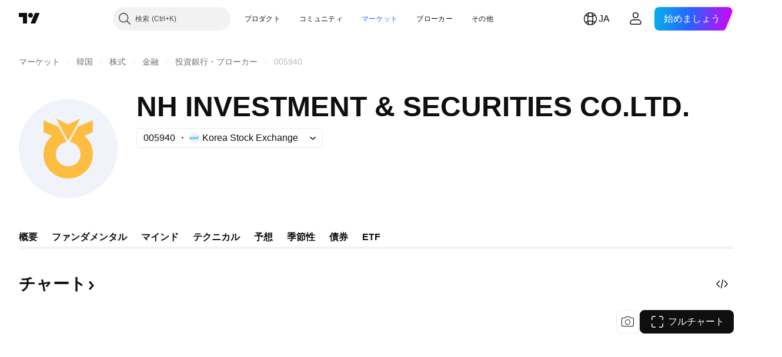

--- FILE ---
content_type: text/css; charset=utf-8
request_url: https://static.tradingview.com/static/bundles/13317.721c031d9a346e88b418.css
body_size: 56
content:
.card-UtYQKmAL:nth-child(-n+5){display:inline-flex}.card-UtYQKmAL:nth-child(n+6){display:none}@media (min-width:768px){.card-UtYQKmAL:nth-child(-n+10){display:inline-flex}.card-UtYQKmAL:nth-child(n+11){display:none}}@media (min-width:1024px){.card-UtYQKmAL:nth-child(-n+15){display:inline-flex}.card-UtYQKmAL:nth-child(n+16){display:none}body.is-widgetbar-expanded .card-UtYQKmAL:nth-child(-n+10){display:inline-flex}body.is-widgetbar-expanded .card-UtYQKmAL:nth-child(n+11){display:none}}@media (min-width:1920px){.card-UtYQKmAL:nth-child(-n+20){display:inline-flex}.card-UtYQKmAL:nth-child(n+21){display:none}body.is-widgetbar-expanded .card-UtYQKmAL:nth-child(-n+15){display:inline-flex}body.is-widgetbar-expanded .card-UtYQKmAL:nth-child(n+16){display:none}}@media (min-width:2560px){.card-UtYQKmAL:nth-child(-n+20){display:inline-flex}.card-UtYQKmAL:nth-child(n+21){display:none}body.is-widgetbar-expanded .card-UtYQKmAL:nth-child(-n+20){display:inline-flex}body.is-widgetbar-expanded .card-UtYQKmAL:nth-child(n+21){display:none}}.skeletonCard-UtYQKmAL:nth-child(-n+5){display:block}.skeletonCard-UtYQKmAL:nth-child(n+6){display:none}@media (min-width:768px){.skeletonCard-UtYQKmAL:nth-child(-n+10){display:block}.skeletonCard-UtYQKmAL:nth-child(n+11){display:none}}@media (min-width:1024px){.skeletonCard-UtYQKmAL:nth-child(-n+15){display:block}.skeletonCard-UtYQKmAL:nth-child(n+16){display:none}body.is-widgetbar-expanded .skeletonCard-UtYQKmAL:nth-child(-n+10){display:block}body.is-widgetbar-expanded .skeletonCard-UtYQKmAL:nth-child(n+11){display:none}}@media (min-width:1920px){.skeletonCard-UtYQKmAL:nth-child(-n+20){display:block}.skeletonCard-UtYQKmAL:nth-child(n+21){display:none}body.is-widgetbar-expanded .skeletonCard-UtYQKmAL:nth-child(-n+15){display:block}body.is-widgetbar-expanded .skeletonCard-UtYQKmAL:nth-child(n+16){display:none}}@media (min-width:2560px){.skeletonCard-UtYQKmAL:nth-child(-n+20){display:block}.skeletonCard-UtYQKmAL:nth-child(n+21){display:none}body.is-widgetbar-expanded .skeletonCard-UtYQKmAL:nth-child(-n+20){display:block}body.is-widgetbar-expanded .skeletonCard-UtYQKmAL:nth-child(n+21){display:none}}

--- FILE ---
content_type: image/svg+xml
request_url: https://s3-symbol-logo.tradingview.com/nhis--big.svg
body_size: 113
content:
<!-- by TradingView --><svg width="56" height="56" viewBox="0 0 56 56" xmlns="http://www.w3.org/2000/svg"><path fill="#F0F3FA" d="M0 0h56v56H0z"/><path d="M28 14.37 34.82 11 28 23.75 21.18 11 28 14.37Zm9.1 6.4.1.08A13.7 13.7 0 0 1 42 31.23 13.9 13.9 0 0 1 28 45c-7.72 0-14-6.18-14-13.77 0-3.98 1.75-7.76 4.8-10.38l.1-.09-4.86-2v-6.73l8.45 3.54 4.68 8.72A6.92 6.92 0 0 0 21 31.23C21 35.1 24.08 38 28 38s7-2.91 7-6.77a6.93 6.93 0 0 0-6.17-6.94l4.68-8.72 8.45-3.54v6.72l-4.86 2.01Z" fill="#FDBD40"/></svg>

--- FILE ---
content_type: image/svg+xml
request_url: https://s3-symbol-logo.tradingview.com/shinhan-financial.svg
body_size: 591
content:
<!-- by TradingView --><svg width="18" height="18" xmlns="http://www.w3.org/2000/svg"><path fill="#112369" d="M0 0h18v18H0z"/><path d="M8.776 4.073a4.928 4.928 0 00-4.703 5.148 4.933 4.933 0 109.854-.448 4.928 4.928 0 00-5.151-4.7z" fill="#FEBD5E"/><path d="M8.776 4.006a5.002 5.002 0 00-4.771 5.222 4.995 4.995 0 005.219 4.767 5.006 5.006 0 004.771-5.222 4.995 4.995 0 00-5.219-4.767zm.584 4.848c.889.822 1.377 1.263 1.377 1.263 1.568 1.304 1.032 2.499.435 2.913-.455.313-.964.462-1.622.503-.061.007-.17-.027-.177-.13-.007-.115.163-.142.163-.142 1.48-.292 1.045-1.263.523-1.759-.217-.21-2.274-1.982-2.274-1.982C5.81 7.829 5.973 6.504 5.973 6.504 6.068 4.882 7.487 4.481 8.56 4.57c.129.014.197.088.176.19-.02.116-.19.123-.19.123-.339.02-.644.054-.882.21-.869.584-.61 1.575.543 2.676.142.142.299.285.461.434 0 .014.231.217.693.652zm-.672 4.203c.007.157-.373.231-.815.184-.55-.055-1.208-.231-1.785-.727-.529-.455-.855-1.086-1.01-1.636-.17-.564-.231-1.23.033-1.175.082.013.224.38.38.645.163.272.292.421.414.516.055.04.245-.38.516-.618.156-.129.333-.177.36.217.034.482-.055 1.053.088 1.053.129 0 .428-.102 1.08-.156.243-.02.38.027.148.353-.115.163-.271.394-.638.659.557.522 1.222.461 1.229.685zm.434-5.045a1.67 1.67 0 01-.02-.625c.068-.543.217-.801.387-1.229.224-.57-.326-.903-.231-1.114.122-.285.516.075.95.102.373.02.604.007.896.041.387.054.855.183 1.065.428.19.224-.101.496-.447.326-.258-.122-.577-.048-.387.217.23.251.339.258.57.32.638.17.651.773.217 1.093-.489.36-.984.21-1.188-.496-.102-.353-.346-.53-.604-.428-.25.095-.102.564.088.992.387.984-.57.95-.678.937-.51-.102-.618-.564-.618-.564z" fill="#189BD4"/></svg>

--- FILE ---
content_type: image/svg+xml
request_url: https://s3-symbol-logo.tradingview.com/source/KRX.svg
body_size: 320
content:
<!-- by TradingView --><svg width="18" height="18" viewBox="0 0 18 18" xmlns="http://www.w3.org/2000/svg"><path fill="#F0F3FA" d="M0 0h18v18H0z"/><path d="M16.63 7.3h.04A2.12 2.12 0 0 0 15.08 5v.8c.85 0 1.55.63 1.55 1.5Z" fill="#E4A015"/><path d="M15.08 5.4v-.06c-1.02-.14-2 .68-2.24 1.96h.78c0-1.05.63-1.78 1.46-1.9ZM15.08 8.89v.04c.88.12 1.71-.57 1.92-1.63h-.67c0 .88-.5 1.54-1.25 1.59ZM1 11.57h1V7.3H1v4.27ZM3.53 9.24l2.1-1.94H4.28L2.43 8.97a.5.5 0 0 0-.15.38c0 .17.07.31.19.42l1.9 1.8H5.8L3.53 9.43c-.07-.06-.07-.13 0-.2ZM8.73 9.93h.63c.63 0 1.06-.47 1.06-1.12v-.5c0-.64-.43-1.01-1.06-1.01h-2.7c-.52 0-.86.42-.86.93v3.34h.96V8.3c0-.17.13-.33.3-.33h1.9c.2 0 .36.13.36.33v.52c0 .2-.16.36-.36.36H7.68c-.19 0-.34.04-.42.26-.07.17.02.37.12.47l1.79 1.67h1.43L8.73 9.93Z" fill="#00B4D6"/><path d="m13.7 9.37 1.59-2.07H14.2l-1.05 1.38L12.1 7.3h-1.07l1.6 2.07-1.71 2.2h1.1l1.14-1.52 1.14 1.52h1.1l-1.7-2.2Z" fill="#00B4D6"/></svg>

--- FILE ---
content_type: application/javascript; charset=utf-8
request_url: https://static.tradingview.com/static/bundles/55623.b9c27dc29d86c1e9d1f4.js
body_size: 15618
content:
(self.webpackChunktradingview=self.webpackChunktradingview||[]).push([[55623],{508421:e=>{e.exports={container:"container-MgswXHct",content:"content-MgswXHct",icon:"icon-MgswXHct",info:"info-MgswXHct",title:"title-MgswXHct",subtitle:"subtitle-MgswXHct",reload:"reload-MgswXHct",showReload:"showReload-MgswXHct"}},59165:e=>{e.exports={tabsContainer:"tabsContainer-tL9o0CPj"}},635612:e=>{e.exports={card:"card-cSATnK2X",hidden:"hidden-cSATnK2X",content:"content-cSATnK2X"}},268086:e=>{e.exports={cards:"cards-VoAlinkR",filmstripItems:"filmstripItems-VoAlinkR",emptyStateIcon:"emptyStateIcon-VoAlinkR",emptyStateContainer:"emptyStateContainer-VoAlinkR"}},316486:e=>{e.exports={container:"container-yrIMi47q",title:"title-yrIMi47q",title_normal:"title_normal-yrIMi47q",icon:"icon-yrIMi47q",text:"text-yrIMi47q",text_large:"text_large-yrIMi47q",action:"action-yrIMi47q"}},367310:e=>{e.exports={preview:"preview-qDpqIVTJ",content:"content-qDpqIVTJ",title:"title-qDpqIVTJ",description:"description-qDpqIVTJ",descriptionLine:"descriptionLine-qDpqIVTJ",info:"info-qDpqIVTJ",infoBlock:"infoBlock-qDpqIVTJ",infoBlockLine:"infoBlockLine-qDpqIVTJ",infoControl:"infoControl-qDpqIVTJ",infoControlLine:"infoControlLine-qDpqIVTJ"}},886198:(e,t,r)=>{"use strict";r.d(t,{compactNumberFormat:()=>n});const i=["","K","M","B","T"],a=" ";function n(e){const t=e,r=Math.sign(e);let n=0;for(;Math.abs(e)>=1e3&&n<i.length-1;)n+=1,e=Math.floor(Math.abs(e)/100)/10;return 0===n?`${t}`:r*Math.abs(e)+a+i[n]}},23633:(e,t,r)=>{"use strict";function i(e){return{username:e.username,text:e.text,createdAt:e.created}}r.d(t,{adaptModerationLogItem:()=>i})},687925:(e,t,r)=>{"use strict";r.d(t,{PublicationApiError:()=>i});class i extends Error{constructor({response:e,code:t,message:r,userFriendlyMessage:i,data:a}){super(r??i),this.name="PublicationApiError",this.response=e,this.code=t,this.userFriendlyMessage=i,this.data=a}toString(){return`PublicationApiError: ${this.message||""}. ${this.userFriendlyMessage||""} Url: ${this.response.url}; Status: ${this.response.status};`}}},305676:(e,t,r)=>{"use strict";r.d(t,{publicationsModerationApi:()=>c});var i=r(702243),a=r(954912),n=r(23633),s=r(687925);const o={picked:"pick",educational:"education",visible:"recommend",suggested:"hot",public:"public"};const c={setModerationToggle:async function(e){const t={uid:(r=e).uid,set_on:r.state,type:o[r.toggle]};var r;const c=await(0,a.fetch)("/moderate_idea/",{method:"POST",body:(0,i.createSearchParams)(t)}),l=await c.json();if(!c.ok&&l?.detail)throw new s.PublicationApiError({response:c,message:l.detail});return(0,n.adaptModerationLogItem)(l.completed_action_details)}}},322529:(e,t,r)=>{"use strict";r.d(t,{getModerationToggleActions:()=>n});var i=r(305676),a=r(150868);function n({uid:e,actions:t}){return Object.keys(t).reduce(((r,n)=>{const s=n,o=t[s],{icons:c,titles:l}=(0,a.getModerationToggleIconsAndTitles)(s),u=o.isActive?c.active:c.inactive,d=o.isActive?l.active:l.inactive;return r[s]={name:s,isActive:o.isActive,icon:u,title:d,run:async()=>{try{const t=!o.isActive
;await i.publicationsModerationApi.setModerationToggle({uid:e,toggle:s,state:t}),o.onChange(t)}catch(e){return}}},r}),{})}},150868:(e,t,r)=>{"use strict";r.d(t,{getModerationToggleIconsAndTitles:()=>B});var i=r(694547),a=r(794065),n=r.n(a),s=r(564930),o=r.n(s),c=r(486988),l=r.n(c),u=r(212564),d=r.n(u),m=r(401715),g=r.n(m),p=r(867683),h=r.n(p),f=r(72701),v=r.n(f),w=r(308280),b=r.n(w),E=r(200363),y=r.n(E),P=r(72100),k=r.n(P);const B=e=>({icons:_[e],titles:T[e]()}),_={picked:{inactive:n(),active:h()},educational:{inactive:o(),active:v()},visible:{inactive:l(),active:b()},suggested:{inactive:g(),active:k()},public:{inactive:d(),active:y()}},T={picked:()=>({inactive:(0,i.tnt)("Not picked"),active:(0,i.tnt)("Picked")}),educational:()=>({inactive:(0,i.tnt)("Not education"),active:(0,i.tnt)("Education")}),visible:()=>({inactive:(0,i.tnt)("Not visible"),active:(0,i.tnt)("Visible")}),suggested:()=>({inactive:(0,i.tnt)("Not suggested"),active:(0,i.tnt)("Suggested")}),public:()=>({inactive:(0,i.tnt)("Private"),active:(0,i.tnt)("Public")})}},473994:(e,t,r)=>{"use strict";function i(e){const t=new FormData;for(const r in e)e.hasOwnProperty(r)&&void 0!==e[r]&&t.append(r,e[r]);return t}r.d(t,{createFormData:()=>i})},694547:(e,t,r)=>{"use strict";r.d(t,{tnt:()=>i});const i=(e,t)=>{const r=e.toString();return void 0===t?r:(t.plural&&1!==t.count?t.plural:r).replace(/{(\w+)}/g,((e,r)=>{const i=(t.replace||t)[r];return void 0!==i?i:e}))}},351440:(e,t,r)=>{"use strict";async function i(){return Promise.all([r.e(83496),r.e(10648),r.e(6739),r.e(91565),r.e(7204),r.e(77196),r.e(5969),r.e(83332),r.e(91823),r.e(72608),r.e(32227),r.e(62526),r.e(97486)]).then(r.bind(r,826618))}r.d(t,{importPopupRender:()=>i})},613122:(e,t,r)=>{"use strict";r.r(t),r.d(t,{closeCurrentPublicationViewPopup:()=>u,getPublicationType:()=>s,importEntryComponent:()=>o,openPublicationViewPopup:()=>m,preloadPublicationViewPopup:()=>d});var i=r(783359),a=r(351440);const n=new Set([i.ScriptType.Indicator,i.ScriptType.Library,i.ScriptType.Strategy,"indicator","library","strategy"]);function s({isVideo:e,isScript:t,scriptType:r}){switch(!0){case e:return"video";case t:case n.has(r||""):return"script";default:return"idea"}}async function o(e){switch(e){case"video":
return Promise.all([r.e(75277),r.e(26184),r.e(32078),r.e(50370),r.e(29903),r.e(24840),r.e(61504),r.e(84592),r.e(12874),r.e(84509),r.e(20541),r.e(68650),r.e(62156),r.e(86459),r.e(58572),r.e(72834),r.e(81350),r.e(56254),r.e(18013),r.e(6656),r.e(88936),r.e(54123),r.e(3406),r.e(14544),r.e(31069),r.e(50553),r.e(97406),r.e(75070),r.e(51307),r.e(85379),r.e(14142),r.e(92124),r.e(98703),r.e(65644),r.e(5605),r.e(57014),r.e(96133),r.e(85992),r.e(52665),r.e(96614),r.e(78698),r.e(96946),r.e(94425),r.e(30931),r.e(13619),r.e(12748),r.e(66857),r.e(18350),r.e(92112),r.e(68448),r.e(24309),r.e(32388),r.e(2298),r.e(6811),r.e(34022),r.e(9313),r.e(87844),r.e(79780),r.e(50694),r.e(22969),r.e(83580),r.e(20789),r.e(29592),r.e(25988),r.e(31916),r.e(55174),r.e(5969),r.e(83332),r.e(26149),r.e(5769),r.e(49022),r.e(38582),r.e(15001),r.e(75432),r.e(43165),r.e(70571),r.e(6695),r.e(42734),r.e(97915),r.e(35229),r.e(49468),r.e(16543),r.e(78076),r.e(68844),r.e(14467),r.e(41550),r.e(32227),r.e(84434),r.e(98777),r.e(27812),r.e(87222),r.e(77049),r.e(42814),r.e(20075),r.e(61197),r.e(25514),r.e(69868),r.e(44971),r.e(12293),r.e(88061),r.e(21491),r.e(97071)]).then(r.bind(r,703177)).then((e=>e.PublicationViewVideo));case"script":return Promise.all([r.e(4271),r.e(26184),r.e(10648),r.e(62419),r.e(32078),r.e(50370),r.e(29903),r.e(24840),r.e(61504),r.e(84592),r.e(12874),r.e(84509),r.e(20541),r.e(68650),r.e(62156),r.e(22691),r.e(86459),r.e(58572),r.e(72834),r.e(87828),r.e(81350),r.e(27877),r.e(56254),r.e(18013),r.e(6656),r.e(88936),r.e(54123),r.e(3406),r.e(14544),r.e(31069),r.e(67877),r.e(50553),r.e(97406),r.e(75070),r.e(51307),r.e(85379),r.e(62560),r.e(11285),r.e(62882),r.e(14142),r.e(70835),r.e(92124),r.e(98703),r.e(65644),r.e(5605),r.e(57014),r.e(96133),r.e(85992),r.e(52665),r.e(96614),r.e(78698),r.e(96946),r.e(94425),r.e(30931),r.e(13619),r.e(12748),r.e(66857),r.e(18350),r.e(92112),r.e(68448),r.e(24309),r.e(32388),r.e(2298),r.e(6811),r.e(34022),r.e(9313),r.e(87844),r.e(79780),r.e(50694),r.e(22969),r.e(83580),r.e(20789),r.e(29592),r.e(25988),r.e(31916),r.e(55174),r.e(5969),r.e(83332),r.e(26149),r.e(5769),r.e(49022),r.e(38582),r.e(15001),r.e(75432),r.e(43165),r.e(70571),r.e(6695),r.e(42734),r.e(97915),r.e(35229),r.e(49468),r.e(16543),r.e(78076),r.e(68844),r.e(78806),r.e(67957),r.e(32227),r.e(84434),r.e(98777),r.e(27812),r.e(87222),r.e(77049),r.e(42814),r.e(20075),r.e(61197),r.e(25514),r.e(69868),r.e(44971),r.e(12293),r.e(88061),r.e(21491),r.e(38880),r.e(14675)]).then(r.bind(r,121435)).then((e=>e.PublicationViewScript));case"idea":
return Promise.all([r.e(4271),r.e(26184),r.e(10648),r.e(62419),r.e(32078),r.e(50370),r.e(29903),r.e(24840),r.e(61504),r.e(84592),r.e(12874),r.e(84509),r.e(20541),r.e(68650),r.e(62156),r.e(22691),r.e(86459),r.e(58572),r.e(72834),r.e(87828),r.e(81350),r.e(27877),r.e(56254),r.e(18013),r.e(6656),r.e(88936),r.e(54123),r.e(3406),r.e(14544),r.e(31069),r.e(67877),r.e(50553),r.e(97406),r.e(75070),r.e(51307),r.e(85379),r.e(62560),r.e(11285),r.e(62882),r.e(14142),r.e(70835),r.e(92124),r.e(98703),r.e(65644),r.e(5605),r.e(57014),r.e(96133),r.e(85992),r.e(52665),r.e(96614),r.e(78698),r.e(96946),r.e(94425),r.e(30931),r.e(13619),r.e(12748),r.e(66857),r.e(18350),r.e(92112),r.e(68448),r.e(24309),r.e(32388),r.e(2298),r.e(6811),r.e(34022),r.e(9313),r.e(87844),r.e(79780),r.e(50694),r.e(22969),r.e(83580),r.e(20789),r.e(29592),r.e(25988),r.e(31916),r.e(55174),r.e(5969),r.e(83332),r.e(26149),r.e(5769),r.e(49022),r.e(38582),r.e(15001),r.e(75432),r.e(43165),r.e(70571),r.e(6695),r.e(42734),r.e(97915),r.e(35229),r.e(49468),r.e(16543),r.e(78076),r.e(68844),r.e(78806),r.e(67957),r.e(32227),r.e(84434),r.e(98777),r.e(27812),r.e(87222),r.e(77049),r.e(42814),r.e(20075),r.e(61197),r.e(25514),r.e(69868),r.e(44971),r.e(12293),r.e(88061),r.e(21491),r.e(38880),r.e(84822)]).then(r.bind(r,523748)).then((e=>e.PublicationViewIdea))}}let c=!1;async function l(){return c=!0,r.e(58214).then(r.bind(r,661254))}async function u(){if(!c)return;const e=await l();await e.closeCurrentPublicationViewPopup()}async function d(e){l(),(0,a.importPopupRender)(),o(e)}async function m(e){return(await l()).openPublicationViewPopup(e)}},323834:(e,t,r)=>{"use strict";r.d(t,{getUserProfileUrl:()=>i});const i=(0,r(249741).createUrlBuilder)("/u/:username/")},464518:(e,t,r)=>{"use strict";function i(e){return"#"+e}r.d(t,{buildHash:()=>i})},249741:(e,t,r)=>{"use strict";r.d(t,{createUrlBuilder:()=>a});var i=r(464518);function a(e){return t=>{const{route:r,params:a}=t??{};return function(e){const{path:t,hash:r}=e.pathParams,a=r?t+(0,i.buildHash)(r):t;if("params"in e){const{params:t={}}=e;return a.replace(/:(\w+)/g,((e,r)=>t[r]))}return a}({pathParams:{path:e,hash:r},params:a})}}},336518:(e,t,r)=>{"use strict";r.d(t,{EmptyStateCardSmall:()=>m});var i=r(50959),a=r(497754),n=r.n(a),s=r(338561),o=r(61651),c=r(311239),l=r(672197),u=r(628702),d=r(508421);function m(e){return i.createElement("div",{className:d.container,"data-qa-id":e.dataQaId},i.createElement("div",{className:d.content},i.createElement(o.BlockIcon,{className:d.icon,icon:u}),i.createElement("div",{className:d.info},i.createElement("p",{className:d.title},e.title),i.createElement("p",{className:d.subtitle},e.subtitle))),i.createElement("div",{className:n()(d.reload,{[d.showReload]:e.showReloadAlways})},i.createElement(c.SquareAnchorButton,{startSlot:i.createElement(o.BlockIcon,{icon:l}),color:"black",size:"small",variant:"secondary",href:"."},s.t(null,void 0,r(983397)))))}},235633:(e,t,r)=>{"use strict";r.d(t,{NewsCards:()=>u});var i=r(50959),a=r(458468),n=r(124025),s=r(887357),o=r(261273),c=r(461205),l=r(697087)
;function u(e){const{news:t,isAuthenticated:r,ssrTimeMs:u,getHeadlineCardClassName:d,newsDisplayMode:m,theme:g,cardHighlightMode:p,onCardAction:h=a.onNewsCardAction,widgetPlacement:f=s.NewsWidgetPlacement.Main}=e,v=(0,i.useRef)(!0),[w,b]=(0,i.useState)(e.hideDjnNews);return(0,i.useEffect)((()=>{v.current||b((0,n.shouldHideDjnNews)()),v.current=!1}),[r]),i.createElement(l.BaseNewsCards,{...e,renderItems:function(){return t.map((e=>{const a=void 0!==w?!(w&&(0,n.isDjnDistributedProvider)(e.provider.id)):(0,n.isAvailableForPro)(e);return i.createElement(o.HeadlineCard,{...(0,o.getNewsCardVisualProps)(e,r,u),className:d?.(e),theme:g,newsDisplayMode:m,key:e.id,linkTarget:"_blank",onAction:(0,c.callIfEnabled)(h({newsItem:e,newsItems:t,placement:f}),a),isFresh:e.isFresh,showUnavailableTitle:!a,highlightTimestamp:e.highlightStartedAt,highlightMode:p})}))}})}},783359:(e,t,r)=>{"use strict";var i,a,n;r.d(t,{CONTAINS_IO_SCRIPT_TAG:()=>s,PublicationMethod:()=>a,ScriptAccessType:()=>i,ScriptType:()=>n}),function(e){e[e.Public=1]="Public",e[e.Protected=2]="Protected",e[e.InviteOnly=3]="InviteOnly"}(i||(i={})),function(e){e[e.New=0]="New",e[e.Edit=1]="Edit",e[e.Update=2]="Update"}(a||(a={})),function(e){e[e.Indicator=1]="Indicator",e[e.Strategy=2]="Strategy",e[e.Library=3]="Library"}(n||(n={}));const s="containsioscript"},206707:(e,t,r)=>{"use strict";function i(e,t){let i=()=>null,a=!1;return Promise.all([r.e(15572),r.e(80417),r.e(45060),r.e(13373)]).then(r.bind(r,671001)).then((r=>{a||(i=r.addLightWeightMiniChartCopyrightImpl(e,t))})),()=>{a=!0;const t=i();null!==t&&e.removeChild(t)}}r.d(t,{addLightWeightMiniChartCopyright:()=>i})},143813:(e,t,r)=>{"use strict";r.d(t,{AdvertisementContainer:()=>a});var i=r(50959);const a=(0,i.forwardRef)(((e,t)=>{const{children:r,childrenCount:a}=e;return i.createElement("div",{ref:t,style:void 0!==a?{"--filmstrip-right-button-order":a}:void 0},r)}))},552698:(e,t,r)=>{"use strict";r.d(t,{BlockWrapperTabbed:()=>l});var i=r(50959),a=r(251661),n=r(986701),s=r(67170),o=r(841134),c=r(59165);const l=(0,s.forwardRefWithGeneric)(((e,t)=>{const r=(0,i.useRef)(null),s=(0,o.useAnalyticsClick)(),l=(0,i.useCallback)((t=>{e.tabsConfig?.onTabClick(t.id),r.current&&s(r.current,{analyticUiObject:o.AnalyticsUIObject.WIDGET_TAB,analyticUiObjectValue:t.id})}),[e.tabsConfig?.onTabClick]),u=(0,i.useCallback)((t=>t.id===e.tabsConfig?.selectedTabId),[e.tabsConfig?.selectedTabId]);return i.createElement(n.CmsBaseWidget,{id:e.id,header:e.header,subheader:e.subheader,size:e.size,footer:e.footer,ref:t},(d=e.tabsConfig,Boolean(d&&d.tabs.length>1)&&i.createElement("div",{className:c.tabsContainer,ref:r},i.createElement(a.SquareTabs,{id:e.tabsConfig.id,items:e.tabsConfig.tabs,onActivate:l,isActive:u,size:"medium"}))),e.children(e.items,e.tabsConfig?.selectedTabId));var d}))},754635:(e,t,r)=>{"use strict";r.d(t,{GetWidgetButton:()=>d});var i=r(50959),a=r(444372),n=r(497754),s=r(643528),o=r(776734),c=r(79205),l=r(841134),u=r(735862);function d(e){const t=a.t(null,void 0,r(575338)),s=e.size||"medium";return i.createElement(m,{
href:e.href,size:s,startSlot:i.createElement(c.Icon,{icon:u}),variant:e.variant||"ghost",color:"gray",title:t,"aria-label":t,target:"_blank",onClick:function(t){(0,o.getTracker)().then((t=>{t?.trackGetWidgetButton(e.source)})),e.onClick?.(t)},className:n(e.className,"apply-common-tooltip"),analyticUiObject:l.AnalyticsUIObject.BUTTON,analyticUiObjectValue:"Get widget",analyticLink:e.href})}const m=(0,l.withAnalyticsClick)(s.LightAnchorButton)},60346:(e,t,r)=>{"use strict";r.d(t,{AdvertisementCard:()=>u});var i=r(50959),a=r(497754),n=r.n(a),s=r(699270),o=r(400353),c=r(73683),l=r(635612);const u=(0,i.forwardRef)((function(e,t){const r=(0,i.useRef)(null),[a,u]=(0,i.useState)(!1),[d,m]=(0,i.useState)(!1),{fallBackItem:g,fallBackFunction:p,onDisplay:h}=e;return(0,i.useEffect)((()=>{!async function(){if(!r.current)return;const e=(await(0,c.mainIdeaFeedAd)())();if(!await e.enabled())return p?.(),m(!0),void(h&&h(!0));e.slot().setPlacement(s.Placement.MainPage).setUnit(s.AdUnit.NewMainIdeasStream).setTargeting("placement",s.PlacementTargeting.MainPage);const t=await e.build();t.empty.then((e=>{e?(t.destroy(),p?.(),m(!0)):window.loginStateChange.subscribe(null,(()=>{window.is_authenticated&&(0,o.enabled)("NO_SPONSORED_ADS")&&(p?.(),u(!1))}),!0),h&&h(!e)})),t.load.then((()=>{u(!0)})),r.current.id=t.id,t.render()}()}),[]),d&&g?g:i.createElement("div",{className:n()(l.card,e.className,!a&&l.hidden),ref:t},i.createElement("div",{className:l.content,ref:r}))}))},616461:(e,t,r)=>{"use strict";r.d(t,{getCardsContent:()=>d});var i=r(50959),a=r(539351),n=r(689939),s=r(699337),o=r(367310);const c=(0,i.forwardRef)((function(e,t){return i.createElement(n.ImageCard,{stretchLinkTitleMode:"outline-only",style:e.style,ref:t},i.createElement("div",{className:o.content},i.createElement("div",{className:o.title}),i.createElement("div",{className:o.description},i.createElement("div",{className:o.descriptionLine}),i.createElement("div",{className:o.descriptionLine})),i.createElement("div",{className:o.info},i.createElement("div",{className:o.infoBlock},i.createElement("div",{className:o.infoBlockLine}),i.createElement("div",{className:o.infoBlockLine})),i.createElement("div",{className:o.infoControl},i.createElement("div",{className:o.infoControlLine}),i.createElement("div",{className:o.infoControlLine})))),i.createElement(s.Preview,{className:o.preview,resizeMode:s.PreviewResizeMode.Ratio16by9}))}));var l=r(842588),u=r(60346);function d(e,t,r,n=0,s=!1,o){const d=[];if(e.length)for(let t=0;t<e.length;t++){const n=e[t];d.push(i.createElement(a.IdeaCardInteractive,{...n,partialRender:s,key:n.href,style:m(t,r),publicationTrackingData:o}))}else for(let e=0;e<n;e++)d.push(i.createElement(c,{key:e,style:m(e,r)}));return t.readMoreLink&&t.readMoreTitle&&d.push(i.createElement(l.SeeAllCard,{href:t.readMoreLink,key:"see-all-card",style:m(d.length,r)},t.readMoreTitle)),r&&d.push(i.createElement(u.AdvertisementCard,{key:"advertisement-card"})),d}function m(e,t){return t?{order:e+1}:void 0}},840021:(e,t,r)=>{"use strict";r.d(t,{SET_IS_EDUCATIONS:()=>n,
SET_IS_HOT:()=>o,SET_IS_PICKED:()=>c,SET_IS_PUBLIC:()=>s,SET_IS_VISIBLE:()=>a,SET_LIKES:()=>l,SET_SELECTED_TAB:()=>i,SET_STATE:()=>u});const i="SET_SELECTED_TAB",a="SET_IS_VISIBLE",n="SET_IS_EDUCATIONS",s="SET_IS_PUBLIC",o="SET_IS_HOT",c="SET_IS_PICKED",l="SET_LIKES",u="SET_STATE"},540986:(e,t,r)=>{"use strict";r.d(t,{ideaFromDto:()=>n});var i=r(783359),a=r(323834);function n(e){return{imageUrl:e.image_url,authorName:e.user.username,authorDisplayName:e.user.broker_name||e.user.username,authorId:e.user.id,authorProfileHref:(0,a.getUserProfileUrl)({params:{username:e.user.username}}),commentsHref:`${e.chart_url}#chart-view-comment-form`,publicationTimestamp:1e3*e.date_timestamp,...void 0!==e.updated_date_timestamp&&null!==e.updated_date_timestamp?{updatedPublicationTimestamp:1e3*e.updated_date_timestamp}:{},imageSources:[{srcSet:e.image.middle_webp||void 0,type:"image/webp"}],imageFallbackSrc:e.image.middle,imageBackgroundColor:e.image.bg_color||void 0,symbolLogoUrls:e.symbol.logo_urls,symbolShortName:e.symbol.short_name,symbolPageHref:e.symbol.badge.url||void 0,symbolLogoAlt:e.symbol.badge.label,name:e.name,title:e.name,href:e.chart_url,isLiked:e.is_liked,likesCount:e.likes_count,commentsCount:e.comments_count,isEditorsPick:e.is_picked,isPublic:e.is_public,isRemovable:!1,isVisible:e.is_visible,isEducation:e.is_education,isHot:e.is_hot,isPaid:Boolean(e.script_package_id),scriptType:e.script_type?s(e.script_type):void 0,isVideoIdea:e.is_video,durationMs:e.video_duration?1e3*parseInt(e.video_duration):void 0,ideaStrategy:l(e),brokerPlan:e.user.broker_plan?e.user.broker_plan:void 0,permissions:{can_pick_ideas:Boolean(e.actions?.could_be_picked),can_moderate_ideas:Boolean(e.actions?.could_be_moderated)},...void 0!==e.reputation&&null!==e.reputation?{reputationEntries:o(e.reputation)}:{},description:e.description}}function s(e){switch(e){case"strategy":return i.ScriptType.Strategy;case"indicator":return i.ScriptType.Indicator;case"library":return i.ScriptType.Library;default:return}}function o(e){if(e)return[{label:"Total",value:e.total.toString(),childEntries:[{...c(e.ratings,"Ratings")},{...c(e.comments,"Comments")},{...c(e.age,"Age")}]},{...c(e.views,"Views")}]}function c(e,t){return{label:t,value:e.complete?.toString()||"-",secondaryValue:e.raw?.toString()||"-"}}function l(e){if(!e.is_script)return e.is_education?"education":1===e.symbol.direction?"long":2===e.symbol.direction?"short":void 0}},570370:(e,t,r)=>{"use strict";r.d(t,{useCardsWithTabsData:()=>b});var i=r(50959),a=r(664349),n=r(650151),s=r(840021);function o(e,t){switch(t.type){case s.SET_STATE:return t.payload;case s.SET_SELECTED_TAB:return{...e,selectedTabId:t.payload};case s.SET_IS_VISIBLE:case s.SET_IS_EDUCATIONS:case s.SET_IS_PUBLIC:case s.SET_IS_HOT:case s.SET_IS_PICKED:case s.SET_LIKES:const r=new Map;return e.tabsData.forEach(((e,i)=>{const a=e.map((e=>e.imageUrl===t.payload.imageUrl?{...e,...t.payload}:e));r.set(i,a)})),{...e,tabsData:r};default:return e}}const c=e=>({type:s.SET_STATE,payload:e}),l=e=>({type:s.SET_SELECTED_TAB,payload:e}),u=e=>({
type:s.SET_IS_VISIBLE,payload:e}),d=e=>({type:s.SET_IS_EDUCATIONS,payload:e}),m=e=>({type:s.SET_IS_PUBLIC,payload:e}),g=e=>({type:s.SET_IS_HOT,payload:e}),p=e=>({type:s.SET_IS_PICKED,payload:e}),h=e=>({type:s.SET_LIKES,payload:e});var f=r(292039),v=r(516049);function w(e){const t=new Map,r=new Map,i=[];return e.forEach((e=>{t.set(e.id,e.items);const{readMoreLink:a,readMoreTitle:n}=e.readMoreData;t.set(e.id,e.items),r.set(e.id,{readMoreLink:a,readMoreTitle:n}),i.push({id:e.id,label:e.label})})),{tabsData:t,tabsReadMoreData:r,buttons:i}}function b(e,t,r,s){const b=(0,i.useMemo)((()=>w(t)),[t]);b.tabsData.has(e)||([e]=b.tabsData.keys());const[E,y]=(0,i.useReducer)(o,{selectedTabId:e,tabsData:b.tabsData}),P=(0,n.ensureDefined)(E.tabsData.get(E.selectedTabId)).map((e=>({...e,moderatorButtons:(0,f.getIdeaCardModerateButtons)({...e,setIsPicked:B,setIsEducation:_,setIsVisible:T,setIsHot:S,setIsPublic:N}),onLikeClick:()=>I(e)}))),k={id:r,tabs:b.buttons,selectedTabId:E.selectedTabId,onTabClick:e=>s?async function(e,t,r){if(t===E.selectedTabId)return;const i=await r();y(c({selectedTabId:t,tabsData:w(i).tabsData}))}(0,e,s):function(e,t){if(t===E.selectedTabId)return;y(l(t))}(0,e)};return{selectedTabId:E.selectedTabId,tabData:P,tabsConfig:k,readMoreData:(0,n.ensureDefined)(b.tabsReadMoreData.get(E.selectedTabId))};function B(e){y(p({imageUrl:e.imageUrl,isEditorsPick:e.isEditorsPick}))}function _(e){y(d({imageUrl:e.imageUrl,isEducation:e.isEducation}))}function T(e){y(u({imageUrl:e.imageUrl,isVisible:e.isVisible}))}function S(e){y(g({imageUrl:e.imageUrl,isHot:e.isHot}))}function N(e){y(m({imageUrl:e.imageUrl,isPublic:e.isPublic}))}function I(e){if(!window.is_authenticated)return void window.runOrSignIn((()=>I(e)),{source:"Click idea like button"});if(!e.imageUrl)return;const t={imageUrl:e.imageUrl,isLiked:!e.isLiked,likesCount:(e.likesCount||0)+(e.isLiked?-1:1)};y(h(t)),(0,a.handleLikeIdea)(e.imageUrl,t.isLiked).catch((t=>{throw(0,a.isLikesRateLimitError)(t)&&(0,v.showLikesRateLimitWarning)(),y(h(e)),t})).then((t=>{t&&y(h({imageUrl:e.imageUrl,isLiked:(0,a.getLikeResult)(t.result),likesCount:t.score}))}))}}},67170:(e,t,r)=>{"use strict";r.d(t,{forwardRefWithGeneric:()=>a});var i=r(50959);function a(e){return i.forwardRef(e)}},256755:(e,t,r)=>{"use strict";function i(e){return!(e.features||{}).NO_SPONSORED_ADS}r.d(t,{showAdvertisement:()=>i})},736387:(e,t,r)=>{"use strict";r.d(t,{getMediatorRequestParams:()=>d,getNewsHubRequestParams:()=>m,getTradingViewNews:()=>c,getTradingViewNewsBySymbolView:()=>l});var i=r(125226),a=r(442258),n=r(755429),s=r(178006),o=r(114273);async function c(e,t,r){const a=u(e);return((0,i.isFeatureEnabled)("news_use_news_mediator")?(0,s.getNewsFlowNews)(d(a),t):(0,o.getNewsHubNews)(m(a),t)).then(f).then((e=>g(e,r)))}async function l(e,t,r){const a=u(e);return((0,i.isFeatureEnabled)("news_use_news_mediator")?(0,s.getNewsViewBySymbol)(d(a),t):(0,o.getNewsHubViewBySymbol)(m(a),t)).then(f).then((e=>g(e,r))).then(h)}function u(e){return(0,i.isFeatureEnabled)("news_enable_streaming")||(e.streaming=void 0),e}
function d(e){return{...e,filters:Object.entries(e.filters).filter((([e,t])=>(e=>null!=e&&("number"==typeof e||e.length>0))(t))).map((([e,t])=>((e,t)=>({id:e,values:"number"==typeof t?[String(t)]:t}))(e,t)))}}function m(e){const t={client:e.client,lang:e.filters.lang[0],streaming:e.streaming,pub_usage:(0,a.isPubUsageRequestParams)(e)?e.pubUsage:void 0,category:(0,a.isMarketNewsFilters)(e.filters)?e.filters.market[0]:void 0,market_country:(0,a.isMarketCountryNewsFilters)(e.filters)?e.filters.market_country[0]:void 0,area:(0,a.isAreaNewsFilters)(e.filters)?e.filters.area[0]:void 0,symbol:(0,a.isSymbolNewsFilters)(e.filters)?e.filters.symbol[0]:void 0,provider:(0,a.isProviderNewsFilters)(e.filters)?e.filters.provider[0]:void 0,tag:(0,a.isTopStoriesNewsFilters)(e.filters)?e.filters.priority[0]:void 0};return(0,a.isCorpActivityNewsFilters)(e.filters)&&(e.filters.corp_activity.length>=5?t.section="corp_activity":t.section=e.filters.corp_activity[0]),(0,a.isMarketNewsFilters)(e.filters)&&(e.filters.market.length>=8?t.category="base":t.category=e.filters.market[0]),t}function g(e,t){return t?{...e,items:e.items.slice(0,t)}:e}const p=["corp_activity","credit_ratings","ipo"];function h(e){return{...e,sections:e.sections&&e.sections.filter((e=>!p.includes(e.id)))}}function f(e){return{...e,items:(0,n.filterNewsItemsByUserPermissions)(e.items)}}},442258:(e,t,r)=>{"use strict";function i(e){return!!e.pubUsage?.length}function a(e){return"market"in e&&!!e.market?.length}function n(e){return"market_country"in e&&!!e.market_country?.length}function s(e){return"area"in e&&!!e.area?.length}function o(e){return"symbol"in e&&!!e.symbol?.length}function c(e){return"provider"in e&&!!e.provider?.length}function l(e){return"priority"in e&&!!e.priority?.length}function u(e){return"corp_activity"in e&&!!e.corp_activity?.length}function d(e){return{client:e.client??"landing",streaming:e.streaming??void 0,filters:e.filter?.reduce(((e,t)=>{const[r,i]=t.split(":"),a=r;return e[a]="watchlist"===a?Number(i):i?.split(","),e}),{})??{}}}r.d(t,{convertSSRParamsToRequestParams:()=>d,isAreaNewsFilters:()=>s,isCorpActivityNewsFilters:()=>u,isMarketCountryNewsFilters:()=>n,isMarketNewsFilters:()=>a,isProviderNewsFilters:()=>c,isPubUsageRequestParams:()=>i,isSymbolNewsFilters:()=>o,isTopStoriesNewsFilters:()=>l})},114273:(e,t,r)=>{"use strict";r.d(t,{convertHubToMediatorResponse:()=>d,getNewsHubLatestNewsItem:()=>u,getNewsHubNews:()=>o,getNewsHubNewsBySymbols:()=>l,getNewsHubViewBySymbol:()=>c});var i=r(72224),a=r(954912),n=r(175203),s=r(905342);async function o(e,t){return m(`${window.NEWS_SERVICE_URL}/v2/headlines?`+(0,i.createUrlParams)(e),t).then(d).then(p)}async function c(e,t){return m(`${window.NEWS_SERVICE_URL}/v2/view/headlines/symbol?`+(0,i.createUrlParams)(e),t).then(d).then(p)}async function l(e,t){const r=`${window.NEWS_SERVICE_URL}/v2/headlines/symbol-list`,i={lang:e.lang,symbols:e.symbols,client:"web"},n=await(0,a.fetch)(r,{method:"POST",signal:t,body:JSON.stringify(i)});if(!n.ok){const e=await n.text()
;throw Error(`Error while fetch ${n.url}. Response status ${n.status} ${n.statusText}. Response text: '${e}'`)}return n.json().then(d).then(p)}async function u(e,t){const r=`${window.NEWS_SERVICE_URL}/headlines/latest/?`;return(0,a.fetch)(`${r}${(0,i.createUrlParams)(e)}`,{signal:t}).then((e=>e.json())).then(g).then(s.headlineItemTransform)}function d(e){return{...e,items:e.items.map(g)}}async function m(e,t,r){const i=Date.now(),s=await(0,a.fetch)(e,{signal:t,credentials:r}),o=Date.now()-i;if(n.telemetry.sendReport("news","api_time_frame",{value:o}),n.telemetry.sendReport("news","api_http_status",{value:s.status}),!s.ok){const e=await s.text();throw Error(`Error while fetch ${s.url}. Response status ${s.status} ${s.statusText}. Response text: '${e}'`)}return await s.json()}function g(e){return{...e,provider:{id:e.provider??"",name:e.source,logo_id:e.sourceLogoId,url:e.sourceUrl}}}function p(e){return{...e,items:e.items.map(s.headlineItemTransform)}}},178006:(e,t,r)=>{"use strict";r.d(t,{getNewsFlowNews:()=>u,getNewsViewBySymbol:()=>g,getPrivateNewsFlowNews:()=>d,getPrivateNewsFlowV1News:()=>m,mediatorUrl:()=>p,requestNews:()=>f,toQueryString:()=>h});var i=r(954912),a=r(72224),n=r(905342),s=r(175203),o=r(683045),c=r(114273),l=r(755429);async function u(e,t){return f(`${p("public/news-flow/v2/news")}?${h(e)}`,{signal:t}).then(v)}async function d(e,t){return f(`${p("news-flow/v2/news")}?${h(e)}`,{signal:t,credentials:"include"}).then(v)}async function m(e,t){return f(`${p("news-flow/v1/news")}?${h(e)}`,{signal:t,credentials:"include"}).then(c.convertHubToMediatorResponse).then(v)}async function g(e,t){return f(`${p("public/view/v1/symbol")}?${h(e)}`,{signal:t}).then(v)}function p(e){let t=`${window.NEWS_MEDIATOR_URL}`;return t.endsWith("/")||(t+="/"),t+e}function h(e){return[(r=e.filters,r.slice().sort(((e,t)=>e.id<t.id?-1:1)).reduce(((e,t)=>{if(0===t.values.length)return e;const r=t.values.sort().join(","),i=encodeURIComponent(t.id+":"+r);return e.push(`filter=${i}`),e}),[]).join("&")),(t=e,(0,a.createUrlParams)({client:t.client,streaming:t.streaming,pub_usage:t.pubUsage?t.pubUsage.join(","):void 0,user_prostatus:(0,o.getNewsUserProStatus)()}))].filter((e=>e.length>0)).join("&");var t,r}async function f(e,t){const r=Date.now(),a=await(0,i.fetch)(e,t),n=Date.now()-r;if(s.telemetry.sendReport("news","api_time_frame",{value:n}),s.telemetry.sendReport("news","api_http_status",{value:a.status}),!a.ok){const e=await a.text();throw Error(`Error while fetch ${a.url}. Response status ${a.status} ${a.statusText}. Response text: '${e}'`)}return await a.json()}function v(e){return{...e,items:(0,l.filterNewsItemsByUserPermissions)(e.items.map(n.headlineItemTransform))}}},755429:(e,t,r)=>{"use strict";r.d(t,{filterNewsItemsByUserPermissions:()=>o,filterSingleNewsItemByUserPermissions:()=>c});var i=r(638456),a=r(125226);function n(){return(0,i.isSymphonyEmbed)()&&(0,a.isFeatureEnabled)("news_enable_filtering_by_user_hide_symphony")?{restrictedProviders:["dow-jones","market-watch","wsj","barrons"],restrictedIds:[/^DJN_/]}:{
restrictedProviders:[],restrictedIds:[]}}function s(e,t){const r=e.provider?.id??"";return t.restrictedProviders.includes(r)||t.restrictedIds.some((t=>Boolean(e.id&&t.test(e.id))))}function o(e){if(!(0,a.isFeatureEnabled)("news_enable_filtering_by_user"))return e;const t=n();return e.filter((e=>!s(e,t)))}function c(e){return(0,a.isFeatureEnabled)("news_enable_filtering_by_user")&&s(e,n())?null:e}},337350:(e,t,r)=>{"use strict";r.d(t,{usePromise:()=>n});var i=r(50959),a=r(357517);function n(e,t,r){const[n,s]=(0,i.useState)(null);return(0,i.useEffect)((()=>{const r=new AbortController;let i=null;return(0,a.respectAbort)(r.signal,e()).then((e=>s(i=e))).catch(a.skipAbortError),()=>{r.abort(),i&&t&&t(i)}}),r?[...r]:void 0),n}},752591:(e,t,r)=>{"use strict";r.d(t,{getBadgeAccountProps:()=>c});var i=r(970704),a=r(359984);function n(e){if(0!==e.length)return e.find((e=>{return t=e.name,(0,a.isBadgeUser)(t)||(0,i.isBadgeBroker)(t);var t}))?.name}function s(e,t){return 0===e.length?"":1===e.length?e[0].verbose_name:e.find((e=>e.name===t))?.verbose_name||""}function o(e,t){if(!1!==e)return e||t()}function c(e){const{badges:t,name:r,title:c,href:l,plan:u,isPaidOnlyUser:d,isShort:m}=e;if(!t)return null;const g=r||n(t);return g?(0,a.isBadgeUser)(g)?d&&!(0,a.isPaid)(g)?null:{badgeType:"user",name:g,title:o(c,(()=>s(t,g))),href:o(l,(()=>function(e){if((0,a.isPineWizard)(e))return"/pine-wizards/";if((0,a.isTradingViewWizard)(e))return"/blog/en/tradingview-wizards-37762/";if((0,a.isModerator)(e))return"/moderators/";const t=e.split(":")[1];return(0,a.isProPremium)(e)||(0,a.isProRealtime)(e)||(0,a.isPro)(e)||(0,a.isTrial)(e)?`/pricing/?source=badge&feature=${t}`:(0,a.isExpertTrial)(e)||(0,a.isProExpert)(e)||(0,a.isProPremiumExpert)(e)||(0,a.isProfessionalExpert)(e)||(0,a.isProfessionalPremiumExpert)(e)?`/pricing/?source=badge&feature=${t}&status=pro`:void 0}(g))),isShort:m}:(0,i.isBadgeBroker)(g)?{badgeType:"broker",name:g,title:o(c,(()=>function(e,t){return s(e.filter((e=>(0,i.isBrokerPlan)(e.name))),t)}(t,g))),href:o(l,(()=>{return e=g,(0,i.isBadgeBrokerWithLink)(e)?"/brokers/":void 0;var e})),plan:o(u,(()=>(0,i.getBrokerPlan)(t)))}:null:null}},781014:(e,t,r)=>{"use strict";var i,a;r.d(t,{BadgeBrokerNameEnum:()=>i,BadgeBrokerPlanNameEnum:()=>a}),function(e){e.BrokerExtraFeatured="broker_extra:featured",e.BrokerExchange="broker:exchange",e.BrokerPlatinum="broker:platinum",e.BrokerGold="broker:gold",e.BrokerSilver="broker:silver",e.BrokerFree="broker:free"}(i||(i={})),function(e){e.BrokerPlatinum="broker:platinum",e.BrokerGold="broker:gold",e.BrokerSilver="broker:silver",e.BrokerFree="broker:free"}(a||(a={}))},465872:(e,t,r)=>{"use strict";r.d(t,{BadgeBroker:()=>u,getBrokerBadgeText:()=>m});var i=r(50959),a=r(497754),n=r(444372),s=r(781014),o=r(377454),c=r(970704),l=r(624011);function u(e){const{name:t,plan:r,size:a,title:n,href:l,isAlwaysDarkTheme:u,className:g,...p}=e;return r===s.BadgeBrokerPlanNameEnum.BrokerFree?null:i.createElement(o.Badge,{...p,className:d(r||t,l,n,g,u),title:(0,c.isBadgeBrokerWithTitle)(t)?n:void 0,size:a,
href:l},m(t))}function d(e,t,r,i,n){return a(l["badge-broker"],e===s.BadgeBrokerNameEnum.BrokerPlatinum&&l.platinum,e===s.BadgeBrokerNameEnum.BrokerGold&&l.gold,e===s.BadgeBrokerNameEnum.BrokerSilver&&l.silver,e===s.BadgeBrokerNameEnum.BrokerExtraFeatured&&l.featured,e===s.BadgeBrokerNameEnum.BrokerExtraFeatured&&n&&l.dark,t&&l.link,r&&"apply-common-tooltip",i)}function m(e){switch(!0){case(0,c.isFeaturedBroker)(e):return n.t(null,void 0,r(576362));case(0,c.isExchangeBroker)(e):return n.t(null,{context:"badge"},r(237744));default:return n.t(null,{context:"badge"},r(256257))}}},970704:(e,t,r)=>{"use strict";r.d(t,{getBrokerPlan:()=>a,isBadgeBroker:()=>c,isBadgeBrokerWithLink:()=>m,isBadgeBrokerWithTitle:()=>p,isBrokerPlan:()=>s,isExchangeBroker:()=>u,isFeaturedBroker:()=>l});var i=r(781014);function a(e){return e?.find((e=>s(e.name)))?.name}const n=new Set(Object.values(i.BadgeBrokerPlanNameEnum));function s(e){return n.has(e)}const o=new Set(Object.values(i.BadgeBrokerNameEnum));function c(e){return o.has(e)}function l(e){return e===i.BadgeBrokerNameEnum.BrokerExtraFeatured}function u(e){return e===i.BadgeBrokerNameEnum.BrokerExchange}const d=new Set([i.BadgeBrokerNameEnum.BrokerPlatinum,i.BadgeBrokerNameEnum.BrokerGold,i.BadgeBrokerNameEnum.BrokerSilver,i.BadgeBrokerNameEnum.BrokerExchange]);function m(e){return d.has(e)}const g=new Set([i.BadgeBrokerNameEnum.BrokerPlatinum,i.BadgeBrokerNameEnum.BrokerGold,i.BadgeBrokerNameEnum.BrokerSilver,i.BadgeBrokerNameEnum.BrokerExtraFeatured,i.BadgeBrokerNameEnum.BrokerExchange]);function p(e){return g.has(e)}},540935:(e,t,r)=>{"use strict";var i;r.d(t,{BadgeUserNames:()=>i}),function(e){e.Moderator="moderator",e.Employee="employee",e.PineWizard="pine_wizard",e.TradingViewWizard="tradingview_wizard",e.ProPremium="pro:pro_premium",e.ProPremiumTrial="pro:pro_premium_trial",e.ProRealTime="pro:pro_realtime",e.ProRealTimeTrial="pro:pro_realtime_trial",e.Pro="pro:pro",e.ProTrial="pro:pro_trial",e.ProExpert="pro:pro_expert",e.ProExpertTrial="pro:pro_expert_trial",e.ProPremiumExpert="pro:pro_premium_expert",e.ProPremiumExpertTrial="pro:pro_premium_expert_trial",e.ProfExpert="prof:pro_expert",e.ProfExpertTrial="prof:pro_expert_trial",e.ProfPremiumExpert="prof:pro_premium_expert",e.ProfPremiumExpertTrial="prof:pro_premium_expert_trial"}(i||(i={}))},359984:(e,t,r)=>{"use strict";r.d(t,{isBadgeUser:()=>o,isBadgeUserWithTitle:()=>n,isEmployee:()=>f,isExpertTrial:()=>E,isModerator:()=>c,isPaid:()=>y,isPineWizard:()=>v,isPro:()=>h,isProExpert:()=>d,isProPremium:()=>g,isProPremiumExpert:()=>m,isProRealtime:()=>p,isProfessionalExpert:()=>l,isProfessionalPremiumExpert:()=>u,isTradingViewWizard:()=>w,isTrial:()=>b});var i=r(540935)
;const a=new Set([i.BadgeUserNames.Employee,i.BadgeUserNames.PineWizard,i.BadgeUserNames.TradingViewWizard,i.BadgeUserNames.Moderator,i.BadgeUserNames.ProPremiumTrial,i.BadgeUserNames.ProRealTimeTrial,i.BadgeUserNames.ProTrial,i.BadgeUserNames.ProExpertTrial,i.BadgeUserNames.ProPremiumExpertTrial,i.BadgeUserNames.ProfExpert,i.BadgeUserNames.ProfExpertTrial,i.BadgeUserNames.ProfPremiumExpert,i.BadgeUserNames.ProfPremiumExpertTrial]);function n(e){return a.has(e)}const s=new Set(Object.values(i.BadgeUserNames));function o(e){return s.has(e)}function c(e){return i.BadgeUserNames.Moderator===e}function l(e){return i.BadgeUserNames.ProfExpert===e||i.BadgeUserNames.ProfExpertTrial===e}function u(e){return i.BadgeUserNames.ProfPremiumExpert===e||i.BadgeUserNames.ProfPremiumExpertTrial===e}function d(e){return i.BadgeUserNames.ProExpert===e||i.BadgeUserNames.ProExpertTrial===e}function m(e){return i.BadgeUserNames.ProPremiumExpert===e||i.BadgeUserNames.ProPremiumExpertTrial===e}function g(e){return i.BadgeUserNames.ProPremium===e||i.BadgeUserNames.ProPremiumTrial===e}function p(e){return i.BadgeUserNames.ProRealTime===e||i.BadgeUserNames.ProRealTimeTrial===e}function h(e){return i.BadgeUserNames.Pro===e||i.BadgeUserNames.ProTrial===e}function f(e){return i.BadgeUserNames.Employee===e}function v(e){return i.BadgeUserNames.PineWizard===e}function w(e){return i.BadgeUserNames.TradingViewWizard===e}function b(e){return i.BadgeUserNames.ProPremiumTrial===e||i.BadgeUserNames.ProRealTimeTrial===e||i.BadgeUserNames.ProTrial===e}function E(e){return i.BadgeUserNames.ProExpertTrial===e||i.BadgeUserNames.ProPremiumExpertTrial===e}function y(e){return h(e)||g(e)||p(e)||d(e)||m(e)||b(e)||E(e)||l(e)||u(e)}},277694:(e,t,r)=>{"use strict";r.d(t,{EmptyStateBlockTitle:()=>o});var i=r(497754),a=r.n(i),n=r(50959),s=r(316486);function o(e){const{title:t,tagName:r,titleSize:i,className:o}=e,c=r||"strong";return n.createElement(c,{className:a()(s.title,s[`title_${i}`],o)},t)}},97275:(e,t,r)=>{"use strict";r.d(t,{EmptyStateBlock:()=>o});var i=r(50959),a=r(497754),n=r(277694),s=r(316486);const o=(0,i.forwardRef)((function(e,t){return i.createElement("div",{className:a(s.container,e.className),ref:t},i.createElement("div",{className:a(s.icon,e.iconClass)},e.icon),e.title&&i.createElement(n.EmptyStateBlockTitle,{title:e.title,titleSize:e.titleSize,tagName:e.titleTagName,className:e.titleClass}),e.text&&i.createElement("div",{className:a(s.text,"large"===e.textSize&&s.text_large,e.textClass)},e.text),e.action&&i.createElement("div",{className:s.action},e.action))}))},664349:(e,t,r)=>{"use strict";r.r(t),r.d(t,{getLikeResult:()=>u,handleLikeIdea:()=>c,handleVoidRequest:()=>o,isLikesRateLimitError:()=>l,toggleIdeaModerateState:()=>s});var i,a=r(473994),n=r(890451);async function s(e,t){try{return await o("/moderate_idea/",(0,a.createFormData)({uid:e.imageUrl,type:i[t],set_on:`${!e[t]}`})),{...e,[t]:!e[t]}}catch(t){return e}}async function o(e,t){const r=await fetch(e,{method:"POST",body:t});try{const e=await r.json()
;return r.ok?e:Promise.reject(new n.APIError(r.status,e))}catch{return Promise.reject(new n.APIError(r.status,{}))}}async function c(e,t){const r=await fetch(`/api/v1/ideas/${e}/like/`,{method:"POST",headers:{"Content-Type":"application/json"},body:JSON.stringify({value:+t})});try{const e=await r.json();return r.ok?e:Promise.reject(new n.APIError(r.status,e))}catch{return Promise.reject(new n.APIError(r.status,{}))}}function l(e){return e instanceof n.APIError&&"rate_limit"===e.payload.code}function u(e){return"like"===e}!function(e){e.isVisible="recommend",e.isEducation="education",e.isHot="hot",e.isPublic="public",e.isEditorsPick="pick"}(i||(i={}))},292039:(e,t,r)=>{"use strict";r.d(t,{getIdeaCardModerateButtons:()=>c});var i=r(444372),a=r(685716),n=r(886886),s=r(322529);function o(e){return{name:e.name,title:e.title,startIcon:e.icon,isSelected:e.isActive,onClick:e.run}}function c(e){const{isEducation:t,isPublic:c,isVisible:l,isHot:u,isEditorsPick:d,permissions:m,authorName:g,href:p,setIsPicked:h,setIsEducation:f,setIsVisible:v,setIsHot:w,setIsPublic:b}=e,E=(0,s.getModerationToggleActions)({uid:e.imageUrl,actions:{picked:{isActive:d??!1,onChange:t=>h({...e,isEditorsPick:t})},educational:{isActive:t??!1,onChange:t=>f({...e,isEducation:t})},visible:{isActive:l??!1,onChange:t=>v({...e,isVisible:t})},suggested:{isActive:u??!1,onChange:t=>w({...e,isHot:t})},public:{isActive:c??!1,onChange:t=>b({...e,isPublic:t})}}}),y=[];return m.can_pick_ideas&&y.push(o(E.picked)),m.can_moderate_ideas&&y.push(o(E.educational),o(E.visible),o(E.suggested),o(E.public),{name:"noteForAuthor",isSelected:!0,title:i.t(null,void 0,r(294830)),startIcon:n,onClick:()=>(0,a.noteForAuthor)(g,p)}),y}},516049:(e,t,r)=>{"use strict";r.r(t),r.d(t,{showLikesRateLimitWarning:()=>n});var i=r(444372),a=r(779923);function n(){(0,a.showWarning)({title:i.t(null,void 0,r(560007)),text:i.t(null,void 0,r(963929)),buttonText:i.t(null,void 0,r(515462))})}},73683:(e,t,r)=>{"use strict";r.d(t,{mainIdeaFeedAd:()=>a,publishedIdeaBannerAd:()=>i});const i=async()=>(await Promise.all([r.e(44963),r.e(24377),r.e(8721),r.e(78717),r.e(37583)]).then(r.bind(r,585371))).publishedIdeaBannerAd,a=async()=>(await Promise.all([r.e(44963),r.e(24377),r.e(8721),r.e(78717),r.e(99627)]).then(r.bind(r,56973))).mainIdeaFeedAd},890451:(e,t,r)=>{"use strict";r.d(t,{APIError:()=>s,handleJSONRequest:()=>n});var i=r(954912);function a({path:e,requestData:t,signal:r}){const a=new URL(e,window.origin);if("GET"===t.method&&t.query)for(const[e,r]of Object.entries(t.query))void 0!==r&&a.searchParams.append(e,r);const n={method:t.method,credentials:"same-origin",signal:r};return"POST"!==t.method&&"PUT"!==t.method||(n.body=JSON.stringify(t.body),n.headers=new Headers({"Content-Type":"application/json"})),(0,i.fetch)(a.toString(),n)}async function n(e){const t=await a(e);try{const e=await t.json();return t.ok?e:Promise.reject(new s(t.status,e))}catch{return Promise.reject(new s(t.status,{}))}}class s extends Error{constructor(e,t){super([e,t.code,t.detail].filter(Boolean).join(" - ")),this.status=e,
this.payload=t,this.name="APIError",Object.setPrototypeOf(this,new.target.prototype)}}},702243:(e,t,r)=>{"use strict";function i(e){const t=new URLSearchParams;for(const[r,i]of Object.entries(e))void 0!==i&&t.set(r,String(i));return t}r.d(t,{createSearchParams:()=>i})},685716:(e,t,r)=>{"use strict";function i(){return Promise.all([r.e(99439),r.e(12874),r.e(20541),r.e(72834),r.e(6656),r.e(95626),r.e(97406),r.e(98703),r.e(78820),r.e(56167),r.e(6811),r.e(34022),r.e(9313),r.e(22969),r.e(96520),r.e(15001),r.e(80753),r.e(40937),r.e(68720),r.e(84434),r.e(98777),r.e(61821),r.e(25514),r.e(6534),r.e(50775),r.e(82583),r.e(24025)]).then(r.t.bind(r,653582,19))}function a(e,t){i().then((r=>r.noteForAuthor(e,t)))}function n(e,t){i().then((r=>r.openPMDialog(e,t)))}function s(){i().then((e=>e.newPrivateChatDialog()))}r.d(t,{newPrivateChatDialog:()=>s,noteForAuthor:()=>a,openPMDialog:()=>n})},672197:e=>{e.exports='<svg xmlns="http://www.w3.org/2000/svg" viewBox="0 0 18 18" width="18" height="18"><path fill="currentColor" d="M10 6.13V8L6 5.5 10 3v2.1A5 5 0 1 1 4 10a.5.5 0 0 1 1 0 4 4 0 1 0 5-3.87Z"/></svg>'},794065:e=>{e.exports='<svg xmlns="http://www.w3.org/2000/svg" viewBox="0 0 28 28" width="28" height="28"><path fill="currentColor" d="m14 15.6 5.5 4.31V7.5h-11v12.41L14 15.6ZM7 23V6h14v17l-7-5.5L7 23Z"/></svg>'},735862:e=>{e.exports='<svg xmlns="http://www.w3.org/2000/svg" viewBox="0 0 28 28" width="28" height="28"><path fill="currentColor" d="M15.66 5.77c.4.08.66.48.57.89l-3 14a.75.75 0 0 1-1.46-.32l3-14c.08-.4.48-.66.89-.57ZM18 7.94a.75.75 0 0 1 1.06.06l4.5 5c.25.28.25.72 0 1l-4.5 5a.75.75 0 0 1-1.12-1L22 13.5 17.94 9A.75.75 0 0 1 18 7.94ZM10.06 9a.75.75 0 0 0-1.12-1l-4.5 5a.75.75 0 0 0 0 1l4.5 5a.75.75 0 1 0 1.12-1L6 13.5 10.06 9Z"/></svg>'},564930:e=>{e.exports='<svg xmlns="http://www.w3.org/2000/svg" viewBox="0 0 28 28" width="28" height="28"><path fill="currentColor" fill-rule="evenodd" d="M14.39 4.36a.75.75 0 0 0-.78 0l-10 6a.75.75 0 0 0 0 1.28l3.64 2.18v3.78a5.5 5.5 0 0 0 1.72 3.66A6.96 6.96 0 0 0 14 23.25c2.2 0 3.9-.86 5.03-2a5.5 5.5 0 0 0 1.72-3.65v-3.77l2.5-1.5V17h1.5v-6c0-.26-.14-.5-.36-.64l-10-6Zm4.86 10.36-4.86 2.92a.75.75 0 0 1-.78 0l-4.86-2.92v2.88c0 .66.39 1.7 1.28 2.6A5.47 5.47 0 0 0 14 21.74c1.8 0 3.1-.69 3.97-1.56a4.04 4.04 0 0 0 1.28-2.59v-2.86ZM14 16.12 22.54 11 14 5.87 5.46 11 14 16.13Z"/></svg>'},486988:e=>{
e.exports='<svg xmlns="http://www.w3.org/2000/svg" viewBox="0 0 28 28" width="28" height="28"><path fill="currentColor" d="m22.15 5.15-17 17 .7.7 17-17-.7-.7ZM14 22c-1.76 0-3.3-.5-4.62-1.26l1.11-1.1a7.6 7.6 0 0 0 3.51.86c2.88 0 5.13-1.64 6.75-3.49a16.5 16.5 0 0 0 2.07-3 16.11 16.11 0 0 0-2.87-3.84L21 9.11A17.68 17.68 0 0 1 24.5 14S21 22 14 22Zm-6.75-4.99c.25.28.51.56.79.83L6.98 18.9C4.66 16.65 3.5 14 3.5 14S7.06 6 14 6a9.1 9.1 0 0 1 4.6 1.27l-1.1 1.1A7.54 7.54 0 0 0 14 7.5c-2.85 0-5.1 1.64-6.72 3.49A16.8 16.8 0 0 0 5.18 14a15.6 15.6 0 0 0 2.07 3.01ZM14 18c-.55 0-1.08-.11-1.56-.32l1.2-1.2.36.02a2.5 2.5 0 0 0 2.48-2.85l1.2-1.21A3.99 3.99 0 0 1 14 18Zm-3.68-2.44 1.2-1.2a2.5 2.5 0 0 1 2.83-2.83l1.21-1.21A3.99 3.99 0 0 0 10 14c0 .55.11 1.08.32 1.56Zm-5.45-.95Z"/></svg>'},212564:e=>{e.exports='<svg xmlns="http://www.w3.org/2000/svg" viewBox="0 0 28 28" width="28" height="28"><path fill="currentColor" d="M13 16a1 1 0 1 1 2 0v2a1 1 0 1 1-2 0v-2Z"/><path fill="currentColor" fill-rule="evenodd" d="M10 8v3H9a3 3 0 0 0-3 3v6a3 3 0 0 0 3 3h10a3 3 0 0 0 3-3v-6a3 3 0 0 0-3-3h-1V8a4 4 0 0 0-8 0Zm4-2.5A2.5 2.5 0 0 0 11.5 8v3h5V8A2.5 2.5 0 0 0 14 5.5Zm-5 7c-.83 0-1.5.67-1.5 1.5v6c0 .83.67 1.5 1.5 1.5h10c.83 0 1.5-.67 1.5-1.5v-6c0-.83-.67-1.5-1.5-1.5H9Z"/></svg>'},886886:e=>{e.exports='<svg xmlns="http://www.w3.org/2000/svg" viewBox="0 0 28 28" width="28" height="28"><path fill="currentColor" d="M15 5.25H6.5c-.69 0-1.25.56-1.25 1.25v15c0 .69.56 1.25 1.25 1.25h15c.69 0 1.25-.56 1.25-1.25V16h1.5v5.5a2.75 2.75 0 0 1-2.75 2.75h-15a2.75 2.75 0 0 1-2.75-2.75v-15A2.75 2.75 0 0 1 6.5 3.75H15v1.5Zm7.6-.72a2.25 2.25 0 0 0-3.2 0l-.93.94-7.5 7.5-1 1-.22.22v5.06h5.06l.22-.22 1-1 7.5-7.5.94-.94c.88-.88.88-2.3 0-3.18l-1.88-1.88Zm-2.13 1.06c.3-.3.77-.3 1.06 0l1.88 1.88c.3.3.3.77 0 1.06l-.41.4-1.47-1.46L20.06 6l.41-.4Zm0 2.94L21.94 10l-6.44 6.44-1.47-1.47-1.47-1.47L19 7.06l1.47 1.47Zm-7.5 7.5 1.47 1.47-.25.25h-2.94v-2.94l.25-.25 1.47 1.47Z"/></svg>'},401715:e=>{e.exports='<svg xmlns="http://www.w3.org/2000/svg" viewBox="0 0 28 28" width="28" height="28"><path fill="currentColor" d="M14.75 22c0 .2.04.29.05.31.01 0 .08.04.26.04.56 0 1.1-.31 1.52-.87.42-.55.67-1.29.67-1.98V17c0-.41.34-.75.75-.75h1.76c2.15 0 3.7-2.04 3.14-4.1L21.88 8.4a2.25 2.25 0 0 0-2.17-1.66H12.73l-1.31.87a.75.75 0 0 1-.42.13h-.25v6.5H11c.24 0 .46.11.6.3l3 4c.1.13.15.29.15.45v3Zm.06.32Zm.26 1.53c-.4 0-.88-.07-1.27-.42-.4-.37-.55-.88-.55-1.43v-2.75l-2.52-3.36V16c0 .97-.79 1.75-1.75 1.75H5c-.97 0-1.75-.78-1.75-1.75V6c0-.97.78-1.75 1.75-1.75h3.98c.96 0 1.75.78 1.75 1.75v.25h.04l1.31-.87a.75.75 0 0 1 .42-.13h7.21a3.75 3.75 0 0 1 3.62 2.77l1.01 3.73c.83 3.02-1.45 6-4.58 6h-1.01v1.75c0 1.02-.36 2.08-.98 2.9a3.44 3.44 0 0 1-2.7 1.45ZM4.75 16c0 .14.11.25.25.25h3.98c.14 0 .25-.11.25-.25V6a.25.25 0 0 0-.25-.25H5a.25.25 0 0 0-.25.25v10Z"/></svg>'},867683:e=>{e.exports='<svg xmlns="http://www.w3.org/2000/svg" viewBox="0 0 28 28" width="28" height="28"><path fill="currentColor" d="M7 23V6h14v17l-7-5.5L7 23Z"/></svg>'},72701:e=>{
e.exports='<svg xmlns="http://www.w3.org/2000/svg" viewBox="0 0 28 28" width="28" height="28"><path fill="currentColor" d="M14.39 4.36a.75.75 0 0 0-.78 0l-10 6a.75.75 0 0 0 0 1.28l10 6c.24.15.54.15.78 0l8.86-5.32V17h1.5v-6c0-.26-.14-.5-.36-.64l-10-6Zm6.36 13.24a5.5 5.5 0 0 1-1.72 3.66A6.96 6.96 0 0 1 14 23.25c-2.2 0-3.9-.86-5.03-2a5.5 5.5 0 0 1-1.72-3.65v-2.2L14 19.37l6.75-3.97v2.2Z"/></svg>'},308280:e=>{e.exports='<svg xmlns="http://www.w3.org/2000/svg" viewBox="0 0 28 28" width="28" height="28"><path fill="currentColor" d="m24 14 .45-.21v-.03a7.03 7.03 0 0 0-.17-.32c-.11-.2-.28-.51-.5-.87-.44-.72-1.1-1.69-1.97-2.65C20.08 7.99 17.46 6 14.01 6c-3.46 0-6.09 2-7.82 3.92a18.18 18.18 0 0 0-2.63 3.84v.02h-.01L4 14l-.45-.21-.1.21.1.21L4 14l-.45.21.01.03a5.85 5.85 0 0 0 .16.32c.11.2.28.51.5.87.44.72 1.1 1.69 1.97 2.65C7.92 20.01 10.55 22 14 22c3.46 0 6.08-2 7.81-3.92a18.19 18.19 0 0 0 2.63-3.84l.01-.02L24 14Zm0 0 .45.21.1-.21-.1-.21L24 14Zm-10-3a3 3 0 1 0 0 6 3 3 0 0 0 0-6Zm-4 3a4 4 0 1 1 8 0 4 4 0 0 1-8 0Z"/></svg>'},200363:e=>{e.exports='<svg xmlns="http://www.w3.org/2000/svg" viewBox="0 0 28 28" width="28" height="28"><path fill="currentColor" d="M13.95 5.5a2.5 2.5 0 0 0-2.5 2.5v3H20a2 2 0 0 1 2 2v8a2 2 0 0 1-2 2H8a2 2 0 0 1-2-2v-8c0-1.1.9-2 2-2h1.95V8a4 4 0 0 1 8 0v1h-1.5V8a2.5 2.5 0 0 0-2.5-2.5ZM14 15a1 1 0 0 0-1 1v2a1 1 0 1 0 2 0v-2a1 1 0 0 0-1-1Z"/></svg>'},72100:e=>{e.exports='<svg xmlns="http://www.w3.org/2000/svg" viewBox="0 0 28 28" width="28" height="28"><path fill="currentColor" d="M13.8 4.57c.39-.35.87-.42 1.27-.42 1.15 0 2.08.64 2.7 1.46.62.81.98 1.87.98 2.89v1.75h1.01c3.13 0 5.4 2.98 4.58 6l-1.01 3.73a3.75 3.75 0 0 1-3.62 2.77H12.5a.75.75 0 0 1-.42-.13L11 22V12l2.25-3.25V6c0-.55.14-1.06.55-1.43ZM9.52 11s0-.75-1.02-.75H5c-.97 0-1.75.78-1.75 1.75v10c0 .97.78 1.75 1.75 1.75h3.5c1.02 0 1.02-.75 1.02-.75V11Z"/></svg>'},628702:e=>{e.exports='<svg xmlns="http://www.w3.org/2000/svg" viewBox="0 0 120 120" width="120" height="120"><path fill="currentColor" fill-rule="evenodd" d="M14 12h80v29h15v60.5a9.5 9.5 0 0 1-8.15 9.4v.1H27.7A13.69 13.69 0 0 1 14 97.31V12zm77.75 95H27.7A9.69 9.69 0 0 1 18 97.31V16h72v85.5c0 2.05.65 3.95 1.75 5.5zm7.75 0a5.5 5.5 0 0 0 5.5-5.5V45H94v56.5a5.5 5.5 0 0 0 5.5 5.5zM81 69H27v-4h54v4zM27 87h33v-4H27v4zm54-54H61v-4h20v4zM61 51h20v-4H61v4zM35.17 40l-8.58-8.59 2.82-2.82L38 37.17l8.59-8.58 2.82 2.82L40.83 40l8.58 8.59-2.82 2.82L38 42.83l-8.59 8.58-2.82-2.82L35.17 40z"/></svg>'}}]);